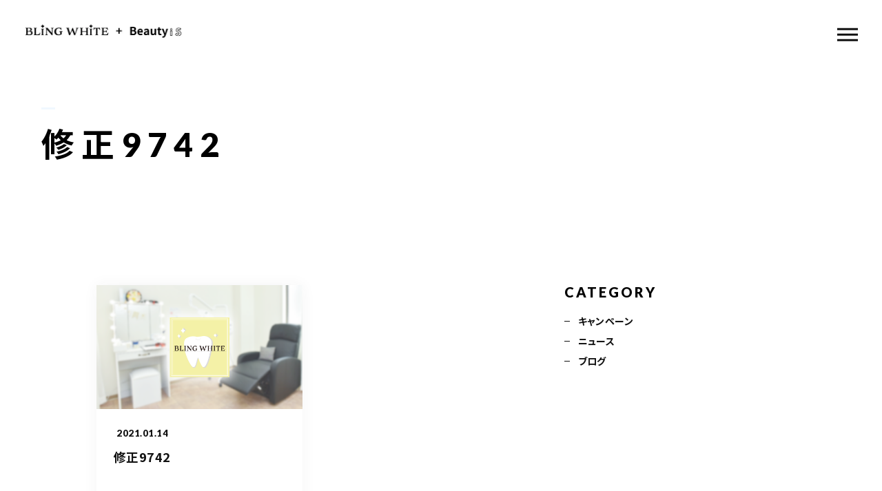

--- FILE ---
content_type: text/html; charset=UTF-8
request_url: https://bling-white.com/menu/%E4%BF%AE%E6%AD%A39742/
body_size: 9466
content:
<!DOCTYPE html>
<html lang="ja">

<head prefix="og: http://ogp.me/ns# fb: http://ogp.me/ns/fb# article: http://ogp.me/ns/artcle#">

<meta charset="UTF-8">
<meta http-equiv="X-UA-Compatible" content="IE=edge">
<meta name="format-detection" content="telephone=no,address=no,email=no">
<meta name="viewport" content="width=device-width,initial-scale=1,user-scalable=no,viewport-fit=cover">



<meta name="msapplication-TileColor" content="#eb727f">
<meta name="theme-color" content="#ffffff">


		<!-- All in One SEO 4.1.0.3 -->
		<title>修正9742 | BLING WHITE ＋ Beauty iS</title>
		<meta name="google-site-verification" content="LiKwsptgiNF3XQTgUZbfFPLc3h4GY55ES2wavJFOMOc" />
		<script type="application/ld+json" class="aioseo-schema">
			{"@context":"https:\/\/schema.org","@graph":[{"@type":"WebSite","@id":"https:\/\/bling-white.com\/#website","url":"https:\/\/bling-white.com\/","name":"BLING WHITE \uff0b Beauty iS","publisher":{"@id":"https:\/\/bling-white.com\/#organization"}},{"@type":"Organization","@id":"https:\/\/bling-white.com\/#organization","name":"BLING WHITE \uff0b Beauty iS","url":"https:\/\/bling-white.com\/","logo":{"@type":"ImageObject","@id":"https:\/\/bling-white.com\/#organizationLogo","url":"https:\/\/bling-white.com\/wp-content\/uploads\/2021\/02\/aaecf249197d746269740e8b0259b38e.png","width":"215","height":"224"},"image":{"@id":"https:\/\/bling-white.com\/#organizationLogo"},"sameAs":["https:\/\/www.facebook.com\/blingwhitesalon\/","https:\/\/www.instagram.com\/bling_bling_white\/"],"contactPoint":{"@type":"ContactPoint","telephone":"+819098595917","contactType":"Reservations"}},{"@type":"BreadcrumbList","@id":"https:\/\/bling-white.com\/menu\/%e4%bf%ae%e6%ad%a39742\/#breadcrumblist","itemListElement":[{"@type":"ListItem","@id":"https:\/\/bling-white.com\/#listItem","position":"1","item":{"@id":"https:\/\/bling-white.com\/#item","name":"\u30db\u30fc\u30e0","url":"https:\/\/bling-white.com\/"},"nextItem":"https:\/\/bling-white.com\/menu\/%e4%bf%ae%e6%ad%a39742\/#listItem"},{"@type":"ListItem","@id":"https:\/\/bling-white.com\/menu\/%e4%bf%ae%e6%ad%a39742\/#listItem","position":"2","item":{"@id":"https:\/\/bling-white.com\/menu\/%e4%bf%ae%e6%ad%a39742\/#item","name":"\u4fee\u6b639742","url":"https:\/\/bling-white.com\/menu\/%e4%bf%ae%e6%ad%a39742\/"},"previousItem":"https:\/\/bling-white.com\/#listItem"}]},{"@type":"Person","@id":"https:\/\/bling-white.com\/author\/blingw\/#author","url":"https:\/\/bling-white.com\/author\/blingw\/","name":"blingw","image":{"@type":"ImageObject","@id":"https:\/\/bling-white.com\/menu\/%e4%bf%ae%e6%ad%a39742\/#authorImage","url":"https:\/\/secure.gravatar.com\/avatar\/7f9088abf733445b5abef46c72407e0f?s=96&d=mm&r=g","width":"96","height":"96","caption":"blingw"},"sameAs":["https:\/\/www.facebook.com\/blingwhitesalon\/","https:\/\/www.instagram.com\/bling_bling_white\/"]},{"@type":"ItemPage","@id":"https:\/\/bling-white.com\/menu\/%e4%bf%ae%e6%ad%a39742\/#itempage","url":"https:\/\/bling-white.com\/menu\/%e4%bf%ae%e6%ad%a39742\/","name":"\u4fee\u6b639742 | BLING WHITE \uff0b Beauty iS","inLanguage":"ja","isPartOf":{"@id":"https:\/\/bling-white.com\/#website"},"breadcrumb":{"@id":"https:\/\/bling-white.com\/menu\/%e4%bf%ae%e6%ad%a39742\/#breadcrumblist"},"datePublished":"2021-01-13T16:44:16+09:00","dateModified":"2021-07-27T05:46:03+09:00"}]}
		</script>
		<!-- All in One SEO -->

<link rel='dns-prefetch' href='//s.w.org' />
		<!-- This site uses the Google Analytics by MonsterInsights plugin v7.17.0 - Using Analytics tracking - https://www.monsterinsights.com/ -->
		<!-- Note: MonsterInsights is not currently configured on this site. The site owner needs to authenticate with Google Analytics in the MonsterInsights settings panel. -->
					<!-- No UA code set -->
				<!-- / Google Analytics by MonsterInsights -->
		<link rel="https://api.w.org/" href="https://bling-white.com/wp-json/" /><link rel="alternate" type="application/json" href="https://bling-white.com/wp-json/wp/v2/media/2045" /><link rel="alternate" type="application/json+oembed" href="https://bling-white.com/wp-json/oembed/1.0/embed?url=https%3A%2F%2Fbling-white.com%2Fmenu%2F%25e4%25bf%25ae%25e6%25ad%25a39742%2F" />
<link rel="alternate" type="text/xml+oembed" href="https://bling-white.com/wp-json/oembed/1.0/embed?url=https%3A%2F%2Fbling-white.com%2Fmenu%2F%25e4%25bf%25ae%25e6%25ad%25a39742%2F&#038;format=xml" />

<script data-cfasync="false">
window.a2a_config=window.a2a_config||{};a2a_config.callbacks=[];a2a_config.overlays=[];a2a_config.templates={};a2a_localize = {
	Share: "共有",
	Save: "ブックマーク",
	Subscribe: "購読",
	Email: "メール",
	Bookmark: "ブックマーク",
	ShowAll: "すべて表示する",
	ShowLess: "小さく表示する",
	FindServices: "サービスを探す",
	FindAnyServiceToAddTo: "追加するサービスを今すぐ探す",
	PoweredBy: "Powered by",
	ShareViaEmail: "メールでシェアする",
	SubscribeViaEmail: "メールで購読する",
	BookmarkInYourBrowser: "ブラウザにブックマーク",
	BookmarkInstructions: "このページをブックマークするには、 Ctrl+D または \u2318+D を押下。",
	AddToYourFavorites: "お気に入りに追加",
	SendFromWebOrProgram: "任意のメールアドレスまたはメールプログラムから送信",
	EmailProgram: "メールプログラム",
	More: "詳細&#8230;",
	ThanksForSharing: "共有ありがとうございます !",
	ThanksForFollowing: "フォローありがとうございます !"
};

(function(d,s,a,b){a=d.createElement(s);b=d.getElementsByTagName(s)[0];a.async=1;a.src="https://static.addtoany.com/menu/page.js";b.parentNode.insertBefore(a,b);})(document,"script");
</script>

<!-- favicon -->
<link rel="icon" type="image/x-icon" href="https://bling-white.com/wp-content/themes/sg088/img/favicon.ico">
<link rel="apple-touch-icon" sizes="180x180" href="https://bling-white.com/wp-content/themes/sg088/img/apple-touch-icon.png">
<!-- /favicon -->

<style>
@charset "UTF-8";/*----------------------------------------Variables----------------------------------------*//*# Color *//* $black: #111; *//* $white: #fff; *//* $glay: #777; *//* $glay-black: #999; *//* $pink: #1889E0; *//* $pink-white: #e4f3ff; *//* $red: #e60012; *//* $white-gray: #f5f5f5; *//* $white-gray2: #f9f9f9; *//* $breadcrumbs: #f9f9f9; *//* $color-copyright: #ccc; *//* $color-input: #f8f8f8; *//*# Border *//* $color-border: #ddd; *//* $color-border-black: #111; *//* $color-border-gray: #555; *//* $color-border-table: #e5e5e5; *//*# ScrollBar *//* $color-track: #f1f1f1; *//* $color-thumb: #c1c1c1; *//*# Shadow *//* $shadow: rgba(#333, .05); *//* $shadow-hover: rgba(#333, .1); *//*# Hover *//* $opacity: .7; *//*# Font Family *//* $font: "Noto Sans Japanese", "Hiragino Kaku Gothic ProN", "Yu Gothic", sans-serif; *//* $font-en: "Lato", "Noto Sans Japanese", Arial, Helvetica; *//* $font-cn: "Microsoft Yahei", "PingHei"; *//* $font-kr: "Malgun Gothic", "Yoon Gothic"; *//*# Font Weight *//* $light: 300; *//* $regular:400; *//* $medium: 500; *//* $bold: 900; *//*# Width *//* $outer-width: 1200px; *//* $content-width: 1080px; *//*# Easing *//* $ease: cubic-bezier(.19, 1, .22, 1); *//**//*----------------------------------------reset----------------------------------------*/html,body,div,span,applet,object,iframe,h1,h2,h3,h4,h5,h6,p,blockquote,pre,a,abbr,acronym,address,big,cite,code,del,dfn,em,img,ins,kbd,q,s,samp,small,strike,strong,sub,sup,tt,var,b,u,i,center,dl,dt,dd,ol,ul,li,fieldset,form,label,legend,table,caption,tbody,tfoot,thead,tr,th,td,article,aside,canvas,details,embed,figure,figcaption,footer,header,hgroup,menu,nav,output,ruby,section,summary,time,mark,audio,video {margin: 0;padding: 0;border: 0;font: inherit;font-size: 100%;vertical-align: baseline;}article,aside,details,figcaption,figure,footer,header,hgroup,menu,nav,section {display: block;}body {line-height: 1;}ol,ul {list-style: none;}blockquote,q {quotes: none;}blockquote:before,blockquote:after,q:before,q:after {content: '';content: none;}table {border-spacing: 0;border-collapse: collapse;}/*----------------------------------------class----------------------------------------*/.clearfix {*zoom: 1;}.clearfix:after {display: table;clear: both;content: '';}.f_cc {justify-content: center;align-items: center;}.f_box,.f_cc {display: flex;}.f_item {flex: 1 0 auto;}.f_h_start {justify-content: flex-start;}.f_h_center,.f_h_start {-ms-flex-pack: justify;-webkit-box-pack: justify;}.f_h_center {justify-content: center;}.f_h_end {justify-content: flex-end;}.f_h_end,.f_h_sb {-ms-flex-pack: justify;-webkit-box-pack: justify;}.f_h_sb {justify-content: space-between;}.f_h_sa {justify-content: space-around;}.f_wrap {-webkit-box-lines: multiple;flex-wrap: wrap;}.f_column {flex-direction: column;}.f_start {align-items: flex-start;}.f_end {align-items: flex-end;}.f_center {align-items: center;}.f_baseline {align-items: baseline;}.f_stretch {align-items: stretch;}.alignR {text-align: right;}.alignL {text-align: left;}.alignC {text-align: center;}/*----------------------------------------Extend----------------------------------------*/@-webkit-keyframes c-btn-enter {0% {transform: translateX(-100%);}100% {transform: translateX(0);}}@keyframes c-btn-enter {0% {transform: translateX(-100%);}100% {transform: translateX(0);}}@-webkit-keyframes c-btn-leave {0% {transform: translateX(0);}100% {transform: translateX(100%);}}@keyframes c-btn-leave {0% {transform: translateX(0);}100% {transform: translateX(100%);}}/*----------------------------------------Keyframes----------------------------------------*/@-webkit-keyframes fadeIn {0% {opacity: 0;}100% {opacity: 1;}}@keyframes fadeIn {0% {opacity: 0;}100% {opacity: 1;}}/*----------------------------------------Common----------------------------------------*/* {box-sizing: border-box;margin: 0;padding: 0;}html {font-size: 62.5%;}body {position: relative;font-family: 'Noto Sans JP', 'Hiragino Kaku Gothic ProN', 'Yu Gothic',sans-serif;font-size: 16px;font-size: 1.6rem;font-weight: 500;letter-spacing: 0.03em;word-break: break-all;font-feature-settings: 'palt';-webkit-font-smoothing: antialiased;-moz-osx-font-smoothing: grayscale;text-rendering: optimizeLegibility;-webkit-text-size-adjust: 100%;-moz-text-size-adjust: 100%;-ms-text-size-adjust: 100%;text-size-adjust: 100%;}@media screen and (max-width: 767px) {body {font-size: 14px;font-size: 1.4rem;}}body::before {display: block;padding: 106px 0 0;content: '';}@media screen and (max-width: 767px) {body::before {padding: 63px 0 0;}}a {color: #111;text-decoration: none;}select,input,textarea {padding: 0;border: 0;border-radius: 0;outline: none;-webkit-appearance: none;-moz-appearance: none;appearance: none;}select::-ms-expand {display: none;}img {max-width: 100%;height: auto;}::-webkit-scrollbar {width: 10px;height: 10px;}::-webkit-scrollbar-track {border-radius: 15px;background: #f1f1f1;}::-webkit-scrollbar-thumb {border-radius: 15px;background: #c1c1c1;}/*----------------------------------------Media----------------------------------------*/@media screen and (max-width: 1024px) {.pc {display: none;}}@media screen and (max-width: 767px) {.pc {display: none;}}.sp {display: none;}@media screen and (max-width: 767px) {.sp {display: block;}}.tablet {display: none;}@media screen and (max-width: 1024px) {.tablet {display: block;}}/*----------------------------------------js-rotate3d----------------------------------------*/.js-rotate3d:hover .js-rotate3d-card {transition: none;}.js-rotate3d[data-hover='start'] .js-rotate3d-card {transition: transform 0.2s cubic-bezier(0.19, 1, 0.22, 1);}.js-rotate3d-card {transition: transform 1s cubic-bezier(0.19, 1, 0.22, 1);transform-style: preserve-3d;}/*----------------------------------------js-body-wrapper----------------------------------------*/.js-body-wrapper {overflow: hidden;}/*----------------------------------------l-loader-lower----------------------------------------*/body[data-status='loading'] .l-loader-lower {pointer-events: auto;opacity: 1;}body[data-status='loadstart'] .l-loader-lower {pointer-events: auto;opacity: 1;}.l-loader-lower {position: fixed;z-index: 99999;top: 0;right: 0;bottom: 0;left: 0;pointer-events: none;opacity: 0;}.l-loader-lower-bg {position: absolute;z-index: 99999;top: 0;right: 0;bottom: 0;left: 0;background: #fff;transition: opacity cubic-bezier(0.19, 1, 0.22, 1) 1s;}/*----------------------------------------l-loader----------------------------------------*/body[data-status='loading'] .l-loader {pointer-events: auto;opacity: 1;}body[data-status='loading'] .l-loader-bg {transform: translateX(0);}body[data-status='loading'] .l-loader-inner {opacity: 1;}body[data-status='loading'] .p-gnav-link::before,body[data-status='loading'] .p-header-contact-block::before {-webkit-animation-duration: 0s;animation-duration: 0s;}body[data-status='loadstart'] .l-loader {pointer-events: auto;opacity: 1;}body[data-status='loadstart'] .l-loader-bg {-webkit-animation-name: loadstart;animation-name: loadstart;}body[data-status='loadstart'] .l-loader-inner {opacity: 1;transition-duration: 0.6s;}body[data-status='loadstart'] .l-loader-progress {left: 0 !important;transition-duration: 0s;}.l-loader {position: fixed;z-index: 99999;top: 0;right: 0;bottom: 0;left: 0;pointer-events: none;}.l-loader-bg {position: absolute;z-index: 99999;top: 0;right: 0;bottom: 0;left: 0;background: #fff;transition: transform cubic-bezier(0.19, 1, 0.22, 1) 2s;transform: translateX(100%);-webkit-animation: cubic-bezier(0.19, 1, 0.22, 1) 1s;animation: cubic-bezier(0.19, 1, 0.22, 1) 1s;-webkit-animation-fill-mode: forwards;animation-fill-mode: forwards;}.l-loader-inner {position: absolute;z-index: 999999;top: 50%;left: 50%;opacity: 0;transition: opacity cubic-bezier(0.19, 1, 0.22, 1) 2s;transform: translate(-50%, -50%);}@media screen and (max-width: 767px) {.l-loader-inner {max-width: 160px;}}.l-loader-progress {position: absolute;z-index: 1;top: 0;right: 0;bottom: 0;left: 0;background: rgba(255, 255, 255, 0.8);transition: left cubic-bezier(0.19, 1, 0.22, 1) 0.5s;}.l-loader-logo {max-width: 200px;}.l-loader-logo-img {max-height: 58px;}@media screen and (max-width: 767px) {.l-loader-logo-img {max-height: 36px;}}.l-loader-text {font-family: 'Lato', 'Noto Sans JP', Arial, Helvetica, sans-serif;font-size: 28px;font-size: 2.8rem;}@-webkit-keyframes loadstart {0% {transform: translateX(-100%);}100% {transform: translateX(0);}}@keyframes loadstart {0% {transform: translateX(-100%);}100% {transform: translateX(0);}}</style>

<script src="https://bling-white.com/wp-content/themes/sg088/js/jquery-3.4.1.min.js?update=20200120104325"></script>
<link rel="dns-prefetch" href="//fonts.googleapis.com">

</head>

<body class="attachment attachment-template-default attachmentid-2045 attachment-jpeg" data-status="loading">

<div id="js-loader-lower" class="l-loader-lower">
  <div class="l-loader-lower-bg"></div>
</div><!-- /.l-loader -->

  <header class="js-header l-header">

    <div class="p-header">

              <p class="p-header-logo">
          <a class="p-header-logo-link" href="https://bling-white.com/">
                          <img src="https://bling-white.com/wp-content/uploads/2024/03/image_6487327.jpg" alt="BLING WHITE ＋ Beauty iS" class="p-header-logo-img">
                      </a>
        </p>
      
              <nav class="p-gnav">
          <ul class="p-gnav-list">

                            <li class="p-gnav-item"><a href="https://bling-white.com/about/" class="p-gnav-link " >ABOUT US</a></li>
                            <li class="p-gnav-item"><a href="https://bling-white.com/flow/" class="p-gnav-link " >FLOW</a></li>
                            <li class="p-gnav-item"><a href="https://bling-white.com/menu/" class="p-gnav-link " >MENU</a></li>
                            <li class="p-gnav-item"><a href="https://bling-white.com/gallery/" class="p-gnav-link " >GALLERY</a></li>
                            <li class="p-gnav-item"><a href="https://bling-white.com/blog/" class="p-gnav-link " >BLOG</a></li>
                            <li class="p-gnav-item"><a href="https://bling-white.com/about/#access" class="p-gnav-link " >ACCESS</a></li>
                            <li class="p-gnav-item"><a href="https://bling-white.com/2020/02/26/%e3%82%88%e3%81%8f%e3%81%82%e3%82%8b%e8%b3%aa%e5%95%8f/" class="p-gnav-link " >Q & A</a></li>
            
          </ul>
        </nav>
      
                <div class="p-header-tel f_box">
                                  <dl class="p-header-tel-block">
                <dt class="p-header-tel-number">
                  <i class="p-header-tel-icon fas fa-phone"></i>
                  090-9859-5917                </dt>
                <dd class="p-header-tel-time">
                  <span class="p-header-tel-time-ttl"></span>
                  <span class="p-header-tel-time-txt">平日　10：00～21：00<br />
土日　10：00～20：00<br />
祝日　10：00～20：00（不定休）</span>
                </dd>
              </dl>
                              </div>
                              <div class="p-header-contact">

                          <a href="https://bling-white.com/reserve/" class="p-header-contact-block" >
                <div class="p-header-contact-center">
                  <i class="p-header-contact-icon fas fa-envelope"></i>
                  <p class="p-header-contact-ttl">RESERVE</p>
                </div>
              </a>
            
          </div>
              
      <button class="p-burger-icon js-menu-toggle" type="button">
        <span class="p-burger-icon-line"></span>
        <span class="p-burger-icon-line"></span>
        <span class="p-burger-icon-line"></span>
      </button>

    </div><!-- /.globalHeader -->

  </header><!-- /.l-header -->

  <div class="js-body-wrapper">

<div class="l-main">

<header class="c-page-headline">
    <h1 class="c-page-headline-ttl">
    <span class="c-page-headline-text"><span class="js-text-loader js-animate">修正9742</span></span>
  </h1>

  <div class="c-page-headline-bg js-animate js-animate-fade-in" style="background-image:url()"></div>

  <div class="c-page-headline-bg-mobile js-animate js-animate-fade-in" style="background-image:url()"></div>
	
</header>

  <div class="l-blog">

    <main class="l-blog-main">

      
        <div class="c-articles-grid-col2 js-grid-col">

          <article class="c-articles-grid-item js-animate js-animate-fly-in-bottom">

  <a class="c-article-post" href="https://bling-white.com/menu/%e4%bf%ae%e6%ad%a39742/">
    <div class="c-article-post-container">

      <figure class="c-article-post-thumb">
        <div class="c-article-post-thumb-img" style="background-image: url(https://bling-white.com/wp-content/themes/sg088/img/noimage.png);"></div>
        <img class="c-article-post-thumb-src" src="https://bling-white.com/wp-content/themes/sg088/img/noimage.png" alt="修正9742">
      </figure>

      <div class="c-article-post-text js-grid-col-text">

        <p class="c-article-post-cat">
                  </p>

        <time class="c-article-post-date" datetime="2021-01-14">2021.01.14</time>

        <h4 class="c-article-post-ttl" title="修正9742">修正9742</h4>

                  <p class="c-article-post-lead"></p>
        
        <div class="c-article-post-more">
          <i class="c-article-post-more-icon fas fa-arrow-right"></i>
          <span>MORE</span>
        </div>

      </div>

    </div>
  </a>
  <!-- /.c-article-post -->

</article>
<!-- /.c-articles-grid__item-->
        </div>

        
      
    </main><!-- /.l-blog-main -->

    <aside class="l-blog-side">

      <div class="c-gadget js-animate js-animate-fly-in-bottom">
  <h4 class="c-gadget-ttl">CATEGORY</h4>
  <ul class="c-gadget-items">
          <li class="c-gadget-item"><a href="https://bling-white.com/category/campaign/" class="c-gadget-item-link">キャンペーン</a></li>
          <li class="c-gadget-item"><a href="https://bling-white.com/category/news/" class="c-gadget-item-link">ニュース</a></li>
          <li class="c-gadget-item"><a href="https://bling-white.com/category/blog/" class="c-gadget-item-link">ブログ</a></li>
      </ul>
</div>

<div class="c-gadget js-animate js-animate-fly-in-bottom">
  <h4 class="c-gadget-ttl">ARCHIVE</h4>
  <ul class="c-gadget-posts">
          <li class="c-gadget-post">
        <a href="https://bling-white.com/2025/10/30/%e3%80%90%e5%ba%97%e8%88%97%e7%a7%bb%e8%bb%a2%e3%82%ad%e3%83%a3%e3%83%b3%e3%83%9a%e3%83%bc%e3%83%b3%ef%bc%9d%e6%9c%9f%e9%96%93%e9%99%90%e5%ae%9a%e3%80%91%e4%bd%93%e9%a8%93%e3%83%a2%e3%83%8b%e3%82%bf/" class="c-gadget-post-link">
          <time class="c-gadget-post-date" datetime="2025-10-30">2025.10.30</time>
          <p class="c-gadget-post-ttl">【店舗移転キャンペーン＝期間限定】体験モニター募集のお知らせ</p>
        </a>
      </li>
          <li class="c-gadget-post">
        <a href="https://bling-white.com/2025/10/08/%e3%80%90%e5%ba%97%e8%88%97%e7%a7%bb%e8%bb%a2%e3%81%ae%e3%81%8a%e7%9f%a5%e3%82%89%e3%81%9b%e3%80%91/" class="c-gadget-post-link">
          <time class="c-gadget-post-date" datetime="2025-10-08">2025.10.08</time>
          <p class="c-gadget-post-ttl">【店舗移転のお知らせ】</p>
        </a>
      </li>
          <li class="c-gadget-post">
        <a href="https://bling-white.com/2025/05/14/%e3%80%90%e6%96%b0%e4%ba%ba%e3%82%b9%e3%82%bf%e3%83%83%e3%83%95%e9%99%90%e5%ae%9a%e2%98%85%e5%b0%8f%e9%a1%94%e3%82%b3%e3%83%ab%e3%82%ae%e3%83%a2%e3%83%8b%e3%82%bf%e3%83%bc%e5%8b%9f%e9%9b%86%e3%80%91/" class="c-gadget-post-link">
          <time class="c-gadget-post-date" datetime="2025-05-14">2025.05.14</time>
          <p class="c-gadget-post-ttl">【新人スタッフ限定★小顔コルギモニター募集】のお知らせです！</p>
        </a>
      </li>
          <li class="c-gadget-post">
        <a href="https://bling-white.com/2024/12/29/2025%e7%a6%8f%e8%a2%8b%e2%98%851%e6%9c%887%e6%97%a5%e7%99%ba%e5%a3%b2/" class="c-gadget-post-link">
          <time class="c-gadget-post-date" datetime="2024-12-29">2024.12.29</time>
          <p class="c-gadget-post-ttl">2025福袋★1月7日発売</p>
        </a>
      </li>
          <li class="c-gadget-post">
        <a href="https://bling-white.com/2024/12/11/new%e3%82%b9%e3%82%bf%e3%83%83%e3%83%95%e3%82%92%e8%bf%8e%e3%81%88%ef%bc%81%e5%b9%b4%e6%9c%ab%e5%b9%b4%e5%a7%8b%e9%99%90%e5%ae%9a%e3%81%ae%e8%b6%85%e5%8a%b9%e6%9e%9c%e7%9a%84%e7%97%a9%e8%ba%ab/" class="c-gadget-post-link">
          <time class="c-gadget-post-date" datetime="2024-12-11">2024.12.11</time>
          <p class="c-gadget-post-ttl">NEWスタッフを迎え！年末年始限定の超効果的痩身&#038;小顔コースをご用意しました♪</p>
        </a>
      </li>
      </ul>
</div>

    </aside><!-- /.l-blog-side -->

  </div><!-- /.l-blog -->

  <nav class="c-breadcrumbs"><ol class="c-breadcrumbs-items"><li class="c-breadcrumbs-item" itemscope itemtype="http://data-vocabulary.org/Breadcrumb"><a class="c-breadcrumbs-link is-home" href="https://bling-white.com/" itemprop="url"><span itemprop="title">HOME</span></a></li><li class="c-breadcrumbs-item" itemscope itemtype="http://data-vocabulary.org/Breadcrumb"><a class="c-breadcrumbs-link" href="" itemprop="url"><span itemprop="title">添付ファイル</span></a></li><li class="c-breadcrumbs-item">修正9742</li></ol></nav>
</div><!-- /.l-main -->

  <footer class="l-footer">

    
      <div class="p-footer-contact js-animate" data-offset="300">

                  <h4 class="c-headline">
            ご予約・ご質問など<br class="sp">お気軽にお問い合わせください<br>（営業のお電話等はお控えください）          </h4>
        
        
        <div class="p-footer-contact-info">

                                    <div class="p-footer-contact-info-desc js-animate js-animate-zoom-in" data-offset="300">
                <a class="p-footer-contact-info-btn is-tel" href="tel:090-9859-5917">
                  <i class="p-footer-contact-info-icon is-tel fas fa-phone"></i>
                  <span class="p-footer-contact-info-number">090-9859-5917</span>
                  <span class="p-footer-contact-info-time">
                    <span class="p-footer-contact-info-time-ttl"></span>
                    <span class="p-footer-contact-info-time-txt">平日　10：00～21：00<br />
土日　10：00～20：00<br />
祝日　10：00～20：00（不定休）</span>
                  </span>
                </a>
              </div>
                      
                                    <div class="p-footer-contact-info-desc js-animate js-animate-zoom-in" data-offset="300">

                                  <a class="p-footer-contact-info-btn" href="https://bling-white.com/reserve/" >
                    <div class="p-footer-contact-info-center">
                      <i class="p-footer-contact-info-icon is-email fas fa-envelope"></i>
                      <span class="p-footer-contact-info-text">ご予約はこちら</span>
                    </div>
                  </a>
                
              </div>
                      
                    
        </div>

      </div>

    
    
      <ul class="p-footer-bnr">

        
          
                          <li class="p-footer-bnr-item"><a href="https://bling-white.com/2024/02/22/bling-white-beauty-is%e3%81%ae%e9%81%8b%e5%96%b6%e3%81%ab%e3%81%a4%e3%81%84%e3%81%a6/" class="p-footer-bnr-link"  target="_blank" rel="nofollow noopener"><img src="https://bling-white.com/wp-content/uploads/2024/03/image_6483441-25-e1711714416983.jpg" alt="特定商取引法に基づく表示" class="p-footer-bnr-img"></a></li>
            
          
        
          
                          <li class="p-footer-bnr-item"><a href="https://bling-white.com/2024/03/29/%e5%80%8b%e4%ba%ba%e6%83%85%e5%a0%b1%e4%bf%9d%e8%ad%b7%e6%96%b9%e9%87%9d/" class="p-footer-bnr-link"  target="_blank" rel="nofollow noopener"><img src="https://bling-white.com/wp-content/uploads/2024/03/image_6483441-25-1-e1711714483524.jpg" alt="個人情報保護方針" class="p-footer-bnr-img"></a></li>
            
          
        
          
                          <li class="p-footer-bnr-item"><a href="https://bling-white.com/2024/03/29/%e5%8f%8d%e7%a4%be%e4%bc%9a%e7%9a%84%e5%8b%a2%e5%8a%9b%e3%81%ab%e5%af%be%e3%81%99%e3%82%8b%e5%9f%ba%e6%9c%ac%e6%96%b9%e9%87%9d/" class="p-footer-bnr-link"  target="_blank" rel="nofollow noopener"><img src="https://bling-white.com/wp-content/uploads/2024/03/image_6483441-25-2-e1711714519520.jpg" alt="反社会的勢力に対する基本方針" class="p-footer-bnr-img"></a></li>
            
          
        
      </ul><!-- /.p-footer-bnr -->

    
    <div class="p-global-footer js-animate js-animate-fade-in" data-offset="500">

      <address class="p-footer-address f_box f_start f_wrap">
                <div class="p-footer-address-ttl"><a class="p-footer-address-logo" href="https://bling-white.com/"><img src="https://bling-white.com/wp-content/uploads/2024/03/image_6487327.jpg" alt="BLING WHITE ＋ Beauty iS" class="p-footer-address-logo-img"></a></div>
                      <div>
                    <div class="p-footer-address-desc">
            <p>〒116-0012<br />
<span>東京都荒川区東尾久6-12-26</span></p>
<p>メトロ千代田線【町屋】1番出口　徒歩11分<br />
都電荒川線【東尾久三丁目】三ノ輪橋方面　徒歩3分<br />
舎人ライナー／都電荒川線【熊野前】 徒歩9分</p>

                          <a href="https://goo.gl/maps/PfYwv7adNNp7mHtA7" class="p-footer-address-link" target="_blank" rel="nofollow noopener">
                <i class="p-footer-address-link-icon fas fa-map-marker-alt"></i>
                <span class="p-footer-address-link-text">Google mapで見る</span>
              </a>
                      </div>
                </div>
            </address>

      <div class="p-footer-infomation">

        <nav class="p-footer-nav">

          
            <ul class="p-footer-nav-items">

                                <li class="p-footer-nav-item"><a href="https://bling-white.com/about/" class="p-footer-nav-link" >ABOUT US</a></li>
                                <li class="p-footer-nav-item"><a href="https://bling-white.com/flow/" class="p-footer-nav-link" >FLOW</a></li>
                                <li class="p-footer-nav-item"><a href="https://bling-white.com/menu/" class="p-footer-nav-link" >MENU</a></li>
                                <li class="p-footer-nav-item"><a href="https://bling-white.com/gallery/" class="p-footer-nav-link" >GALLERY</a></li>
                                <li class="p-footer-nav-item"><a href="https://bling-white.com/blog/" class="p-footer-nav-link" >BLOG</a></li>
                                <li class="p-footer-nav-item"><a href="https://bling-white.com/about/#access" class="p-footer-nav-link" >ACCESS</a></li>
                                <li class="p-footer-nav-item"><a href="https://bling-white.com/2020/02/26/%e3%82%88%e3%81%8f%e3%81%82%e3%82%8b%e8%b3%aa%e5%95%8f/" class="p-footer-nav-link" >Q & A</a></li>
              
                                                                    <li class="p-footer-nav-item"><a href="https://bling-white.com/reserve/" class="p-footer-nav-link" >RESERVE</a></li>
                                            
            </ul>

          
          
            <ul class="p-footer-sns">
                              <li class="p-footer-sns-item"><a href="https://www.instagram.com/bling_bling_white/" class="p-footer-sns-link" target="_blank" rel="nofollow noopener"><i class="p-footer-sns-icon fab fa-instagram"></i></a></li>
                                            <li class="p-footer-sns-item"><a href="https://www.facebook.com/blingwhitesalon/" class="p-footer-sns-link" target="_blank" rel="nofollow noopener"><i class="p-footer-sns-icon fab fa-facebook-f"></i></a></li>
                                            <li class="p-footer-sns-item"><a href="https://twitter.com/blingwhitesalon" class="p-footer-sns-link" target="_blank" rel="nofollow noopener"><i class="p-footer-sns-icon fab fa-twitter"></i></a></li>
                                            <li class="p-footer-sns-item"><a href="http://lin.ee/1kATQxA" class="p-footer-sns-link" target="_blank" rel="nofollow noopener"><i class="p-footer-sns-icon fab fa-line"></i></a></li>
                          </ul><!-- /.p-footer-sns -->

          
        </nav><!-- /.p-footer-nav -->

                  <small id="js-footer-copyright" class="p-footer-copyright">© 2020 BLING WHITE ＋ Beauty iS セルエステサロン</small>
        
      </div><!-- /.p-footer-infomation -->

    </div><!-- /.p-global-footer -->

  </footer>

</div><!-- /#js-body-wrapper -->

<div class="js-pagetop p-pagetop"><button id="js-pagetop-btn" class="p-pagetop-btn" type="button"></button></div>

<aside id="js-sp-menu" class="p-sp-menu">
  <div class="p-sp-menu-bg"></div>
  <nav class="p-sp-menu-container">


    <button class="p-sp-menu-btn js-menu-toggle" type="button">
      <span class="p-sp-menu-btn-line"></span>
      <span class="p-sp-menu-btn-line"></span>
    </button>

    <div class="p-sp-menu-inner">

              <ul class="p-sp-menu-items">

                      <li class="p-sp-menu-item"><a href="https://bling-white.com/about/" class="p-sp-menu-link js-menu-toggle" >ABOUT US</a></li>
                      <li class="p-sp-menu-item"><a href="https://bling-white.com/flow/" class="p-sp-menu-link js-menu-toggle" >FLOW</a></li>
                      <li class="p-sp-menu-item"><a href="https://bling-white.com/menu/" class="p-sp-menu-link js-menu-toggle" >MENU</a></li>
                      <li class="p-sp-menu-item"><a href="https://bling-white.com/gallery/" class="p-sp-menu-link js-menu-toggle" >GALLERY</a></li>
                      <li class="p-sp-menu-item"><a href="https://bling-white.com/blog/" class="p-sp-menu-link js-menu-toggle" >BLOG</a></li>
                      <li class="p-sp-menu-item"><a href="https://bling-white.com/about/#access" class="p-sp-menu-link js-menu-toggle" >ACCESS</a></li>
                      <li class="p-sp-menu-item"><a href="https://bling-white.com/2020/02/26/%e3%82%88%e3%81%8f%e3%81%82%e3%82%8b%e8%b3%aa%e5%95%8f/" class="p-sp-menu-link js-menu-toggle" >Q & A</a></li>
          
        </ul><!-- /.spMenu__items -->
      
                        <div class="p-sp-menu-tel">
            <a class="p-sp-menu-tel-btn" href="tel:090-9859-5917">
                              <dl class="p-sp-menu-tel-block">
                  <dt class="p-sp-menu-tel-number">
                    <i class="p-sp-menu-tel-icon fas fa-phone"></i>
                    090-9859-5917                  </dt>
                  <dd class="p-sp-menu-tel-time">
                    <span class="p-sp-menu-tel-time-ttl"></span>
                    <span class="p-sp-menu-tel-time-txt">平日　10：00～21：00<br />
土日　10：00～20：00<br />
祝日　10：00～20：00（不定休）</span>
                  </dd>
                </dl>
                          </a>
          </div>
              
                        <div class="p-sp-menu-contact">

                          <a href="https://bling-white.com/reserve/" class="p-sp-menu-contact-block" >
                <div class="p-sp-menu-contact-center">
                  <i class="p-sp-menu-contact-icon fas fa-envelope"></i>
                  <span class="p-sp-menu-contact-ttl">ご予約はこちら</span>
                </div>
              </a>
            
          </div>
              
    </div><!-- /.spMenu__inner -->

  </nav><!-- /.sp-menu__container -->
</aside><!-- /.sp-menu -->

<script src="https://bling-white.com/wp-content/themes/sg088/js/lib.min.js?update=20200120104325"></script><script src="https://bling-white.com/wp-content/themes/sg088/js/main.js?update=20200120104325"></script>
<link rel="stylesheet" href="https://bling-white.com/wp-content/themes/sg088/css/layout.css?update=20200326073507">
<link href="https://fonts.googleapis.com/css?family=Lato:700,900|Noto+Sans+JP:100,300,400,500,700&display=swap" rel="stylesheet">
<link href="https://use.fontawesome.com/releases/v5.6.1/css/all.css" rel="stylesheet">
<link rel='stylesheet'   href='https://bling-white.com/wp-includes/css/dist/block-library/style.min.css?ver=5.7.14' media='all'>
<link rel='stylesheet'   href='https://bling-white.com/wp-includes/css/dist/block-library/theme.min.css?ver=5.7.14' media='all'>
<link rel='stylesheet'   href='https://bling-white.com/wp-content/plugins/add-to-any/addtoany.min.css?ver=1.15' media='all'>
<script src='https://bling-white.com/wp-includes/js/wp-embed.min.js?ver=5.7.14' id='wp-embed-js'></script>

</body>

</html>
